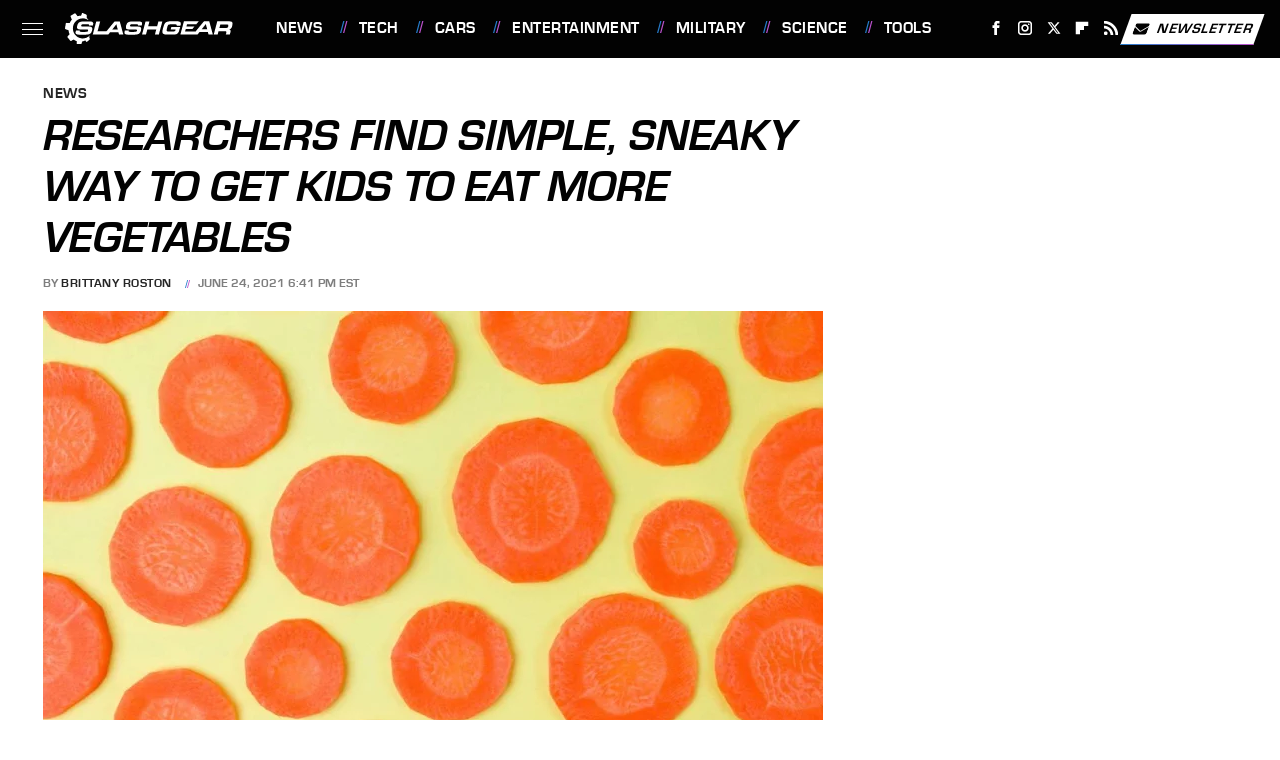

--- FILE ---
content_type: text/plain; charset=utf-8
request_url: https://ads.adthrive.com/http-api/cv2
body_size: 4295
content:
{"om":["0929nj63","0e6nmwim","0g8i9uvz","0mvqppcd","0sm4lr19","0xkcgz23","0y4hf6zu","1","1011_302_56982200","1011_302_56982418","1011_302_57035218","1011_74_18364134","1028_8728253","1028_8739738","10310289136970_514411517","10ua7afe","11142692","11509227","1185:1610326628","1185:1610326728","11896988","12010080","12010084","12010088","12171164","12184310","124683_52","124844_24","12gfb8kp","12n8yp46","1453468","1610326628","1610326728","17_24104687","17_24696315","17_24767217","17_24767222","17_24767229","17_24794113","17_24794123","1891/84805","18bo9als","1dynz4oo","1h2987yhpl7","1h7yhpl7","1ktgrre1","202430_200_EAAYACog7t9UKc5iyzOXBU.xMcbVRrAuHeIU5IyS9qdlP9IeJGUyBMfW1N0_","202430_200_EAAYACogtYltKBzKKHu7tAsMK.YhnNUUanUuxFU5V4rbhwKBIsMyBLNoHQo_","206_262592","206_262594","206_487951","206_492075","206_501422","206_547788","2132:45327622","2132:45327624","2132:45327625","2132:45327626","2132:45563096","2132:45563097","2132:45668955","2179:582351958342291430","2249:567996566","2249:581439030","2249:650650089","2249:650662457","2249:674797947","2249:691925891","2249:693167695","2249:706850630","2307:0e6nmwim","2307:4etfwvf1","2307:4yesq9qe","2307:72szjlj3","2307:7fc6xgyo","2307:8orkh93v","2307:9925w9vu","2307:aevb5kib","2307:bu0fzuks","2307:cuudl2xr","2307:ddr52z0n","2307:f3tdw9f3","2307:f7piy8nj","2307:fpbj0p83","2307:gtanzg70","2307:h60hzvcs","2307:hcazk16e","2307:hwi0j91n","2307:ir7orip8","2307:ln7h8v9d","2307:nmuzeaa7","2307:nwbpobii","2307:o8icj9qr","2307:oo8yaihc","2307:ppn03peq","2307:pth04qht","2307:r0u09phz","2307:rz1kxzaf","2307:s2ahu2ae","2307:su5srz25","2307:tqrzcy9l","2307:u30fsj32","2307:u4atmpu4","2307:vwg10e52","2307:xnx5isri","2307:yass8yy7","23786257","2409_15064_70_86083012","2409_25495_176_CR52092921","2409_25495_176_CR52092922","2409_25495_176_CR52092956","2409_25495_176_CR52092958","2409_25495_176_CR52092959","2409_25495_176_CR52150651","2409_25495_176_CR52153849","2409_25495_176_CR52178316","2409_25495_176_CR52178317","2409_25495_176_CR52186411","2409_25495_176_CR52188001","242408891","242695853","24694776","24694813","247653151","247654825","248484547","248485108","248492119","248492122","248493040","248493046","248496106","25048614","25108139","25_53v6aquw","25_oz31jrd0","25_yi6qlg3p","262592","262594","262808","2662_200562_8172741","2676:85690699","2676:85690708","2676:86894912","2715_9888_262592","2715_9888_262594","2715_9888_501422","2760:176_CR52092921","2760:176_CR52150651","2760:176_CR52175339","2760:176_CR52178316","2760:176_CR52178317","2760:176_CR52186411","28205","29414696","2974:8168539","2974:8168581","2_206_554442","2_206_554443","2_206_554460","2_206_554471","308_125203_20","308_125204_13","31c127aa-4f97-48c0-951b-08fffa609f95","33145609","33419345","33603859","33604871","33605623","33637455","34182009","3636:5567608","3646_185414_T26335189","3646_185414_T26469746","3646_185414_T26469802","3646_185414_T26509255","3658_15078_cuudl2xr","3658_15106_u4atmpu4","3658_179227_rka8obw7","3658_203382_f3tdw9f3","3658_203382_o8icj9qr","3658_22079_pth04qht","3658_61825_f7piy8nj","3658_87799_0e6nmwim","3822:24417995","3858:11169437","3LMBEkP-wis","3dxb77kp","3jot8g9b","3l1m1jex","3v2n6fcp","40209404","409_216386","409_227223","409_228354","409_228370","43919985","44629254","45563058","458901553568","46019081","47192068","47869802","485027845327","48514645","48514662","48700636","48700649","48700651","48877306","48967662","49123012","492075","4dxpjdvk","4etfwvf1","4ticzzkv","4yesq9qe","501422","51372410","514819301","521167","53v6aquw","5510:c88kaley","5510:u4atmpu4","554440","554442","554443","554460","554462","554470","554471","554472","554478","554480","5563_66529_OADD2.1185273594501884_1PBOXFV5T1KJWT0","5563_66529_OADD2.1323812136498106_1CU91OX52273J2M","5563_66529_OADD2.7353040902705_1EI6JL1KCNZJQTKTNU","5563_66529_OADD2.7353040903008_12R0JVJY7L8LZ42RWN","5563_66529_OADD2.7353083169082_14CHQFJEGBEH1W68BV","55726194","557_409_216366","557_409_220364","557_409_228085","557_409_228382","558_93_oz31jrd0","558_93_rz1kxzaf","558_93_u4atmpu4","560_74_18236277","560_74_18236282","56341213","5670:8168539","5670:8172731","5670:8172741","5726572249","574253771","583652883178231326","59873208","59873223","5989_84349_553781220","5j7zqpp1","5s8wi8hf","6026507537","60325468","609577512","60f5a06w","61085224","61102880","61281266","61442965","61900466","61916211","61916223","61916225","61916229","61916243","61932920","61932925","61932933","61932957","62130884","62187798","6226519811","6226527055","6226543495","6226543513","6226563631","6226563661","62548257","627225143","627227759","627309156","627309159","627506665","62764941","628622163","629234167","62980385","630928655","6365_61796_742174851279","6365_61796_784844652399","648104664","651637459","654291289","6547_67916_1lWXtKZMMm5NS06wHQOK","6547_67916_HFh2z0iI8sn0YgPxch7y","6547_67916_Jdoe9Tm91BEHuWILtA9n","6547_67916_LXZlupNBvhpSCMYfgyb0","6547_67916_MRHLE9L7RmuBtYNd05RK","6547_67916_RGr9T6oAJ8UecEoB66K1","6547_67916_gb0sXAxBnehPz6FWhQNS","6547_67916_x0YxIxsGOiKRdvOaZyOq","6547_67916_x3N8Esy1yhFn5GsyZwJq","659713728691","683738007","683738706","684492634","690_99485_1610326628","690_99485_1610326728","690_99485_1610349786","694906156","694912939","697859146","6ejtrnf9","6mrds7pc","6tj9m7jw","702397981","702423494","702834492","704889081","705115233","705115263","705115332","705115442","705115523","705116521","705116861","705117050","705119942","705127202","709257996","709258002","709258004","709746393","74243_74_18364017","74243_74_18364062","74243_74_18364087","74243_74_18364134","74243_74_18364267","74wv3qdx","78827824","7brjk2xx","8064016","807vuait","8152859","8152879","8160967","8168539","8168540","8181984","8193073","8193076","8193078","86c9679e-2563-4f0f-b06d-b4cbff96baf6","86p6in4a","8b5u826e","8orkh93v","9057/0328842c8f1d017570ede5c97267f40d","9057/0da634e56b4dee1eb149a27fcef83898","9057/211d1f0fa71d1a58cabee51f2180e38f","9074_516051_8GpTdLdfPV5jIJw6oQzK","90_12764879","97_8193073","97_8193078","99r40b5e","9nex8xyd","9rqgwgyb","a3ts2hcp","aevb5kib","b5idbd4d","bpecuyjx","bu0fzuks","c1hsjx06","c25t9p0u","cpkl5n51","cr-08zaqf93uatj","cr-2azmi2ttu9vd","cr-2azmi2ttuatj","cr-6ovjht2eubwe","cr-72occ8olu9vd","cr-Bitc7n_p9iw__vat__49i_k_6v6_h_jce2vj5h_PxWzTvgmq","cr-Bitc7n_p9iw__vat__49i_k_6v6_h_jce2vm6d_6bZbwgokm","cr-aav1zg0qubwj","cr-aaw20e1rubwj","cr-aawz2m4qubwj","cr-aawz2m4yubwj","cr-aawz3f0pubwj","cr-ccr05f8w17uiu","cr-g7ywwk2qvft","cr-lg354l2uvergv2","cr-ndebulm8u9vd","cr-ndebulm8uatj","cr-ndebulm8ubxe","cr-w5suf4cpu9vd","cs12ghdk","csa082xz","cuudl2xr","d8tju6ee","da4ry5vp","ddr52z0n","dsugp5th","et4maksg","exgmab74","extremereach_creative_76559239","ey8vsnzk","f3tdw9f3","f7piy8nj","fcn2zae1","fdujxvyb","fjp0ceax","fpbj0p83","fy7m76py","geniussportsmedia-123367","gtanzg70","heb21q1u","hffavbt7","hfqgqvcv","hwi0j91n","i8f7atd5","i90isgt0","ic7fhmq6","ir7orip8","j4r0agpc","k2xfz54q","k8b2vse7","kfzuk5ip","kli1n6qv","knoebx5v","ksrdc5dk","l5x3df1q","ldsdwhka","lhgwl31z","ll77hviy","ln7h8v9d","ln9j0jn2","lxlnailk","muaxvglt","muvxy961","n3egwnq7","n8w0plts","njz1puqv","nr2985arrhc","nwbpobii","ny3llu17","o2s05iig","o8icj9qr","of8dd9pr","okfpfmh7","pagvt0pd","pl298th4l1a","ppn03peq","pt298h04qht","pth04qht","q3ymeu40","q9plh3qd","qt09ii59","r0u09phz","r5cmledu","riaslz7g","rka8obw7","rppwgh8f","rxj4b6nw","rz1kxzaf","s2ahu2ae","s4298s41bit","s887ofe1","sdeo60cf","su5srz25","t7d69r6a","ti0s3bz3","tqrzcy9l","tvhhxsdx","u2298x4z0j8","u2x4z0j8","u30fsj32","u32980fsj32","u4atmpu4","uk3rjp8m","v9jlapns","vdcb5d4i","vdpy7l2e","vfnvolw4","wh1qnb7s","wih2rdv3","wix9gxm5","wlxfvdbo","wwo5qowu","xgjdt26g","xs9d122r","xtxa8s2d","xwhet1qh","y141rtv6","y51tr986","yass8yy7","yi6qlg3p","z2frsa4f","zaiy3lqy","zgw37lur","zqs7z6cq","zwzjgvpw","7979132","7979135"],"pmp":[],"adomains":["123notices.com","1md.org","about.bugmd.com","acelauncher.com","adameve.com","akusoli.com","allyspin.com","askanexpertonline.com","atomapplications.com","bassbet.com","betsson.gr","biz-zone.co","bizreach.jp","braverx.com","bubbleroom.se","bugmd.com","buydrcleanspray.com","byrna.com","capitaloneshopping.com","clarifion.com","combatironapparel.com","controlcase.com","convertwithwave.com","cotosen.com","countingmypennies.com","cratedb.com","croisieurope.be","cs.money","dallasnews.com","definition.org","derila-ergo.com","dhgate.com","dhs.gov","displate.com","easyprint.app","easyrecipefinder.co","ebook1g.peptidesciences.com","fabpop.net","familynow.club","filejomkt.run","fla-keys.com","folkaly.com","g123.jp","gameswaka.com","getbugmd.com","getconsumerchoice.com","getcubbie.com","gowavebrowser.co","gowdr.com","gransino.com","grosvenorcasinos.com","guard.io","hero-wars.com","holts.com","instantbuzz.net","itsmanual.com","jackpotcitycasino.com","justanswer.com","justanswer.es","la-date.com","lightinthebox.com","liverrenew.com","local.com","lovehoney.com","lulutox.com","lymphsystemsupport.com","manualsdirectory.org","meccabingo.com","medimops.de","mensdrivingforce.com","millioner.com","miniretornaveis.com","mobiplus.me","myiq.com","national-lottery.co.uk","naturalhealthreports.net","nbliver360.com","nikke-global.com","nordicspirit.co.uk","nuubu.com","onlinemanualspdf.co","original-play.com","outliermodel.com","paperela.com","paradisestays.site","parasiterelief.com","peta.org","photoshelter.com","plannedparenthood.org","playvod-za.com","printeasilyapp.com","printwithwave.com","profitor.com","quicklearnx.com","quickrecipehub.com","rakuten-sec.co.jp","rangeusa.com","refinancegold.com","robocat.com","royalcaribbean.com","saba.com.mx","shift.com","simple.life","spinbara.com","systeme.io","taboola.com","tackenberg.de","temu.com","tenfactorialrocks.com","theoceanac.com","topaipick.com","totaladblock.com","usconcealedcarry.com","vagisil.com","vegashero.com","vegogarden.com","veryfast.io","viewmanuals.com","viewrecipe.net","votervoice.net","vuse.com","wavebrowser.co","wavebrowserpro.com","weareplannedparenthood.org","xiaflex.com","yourchamilia.com"]}